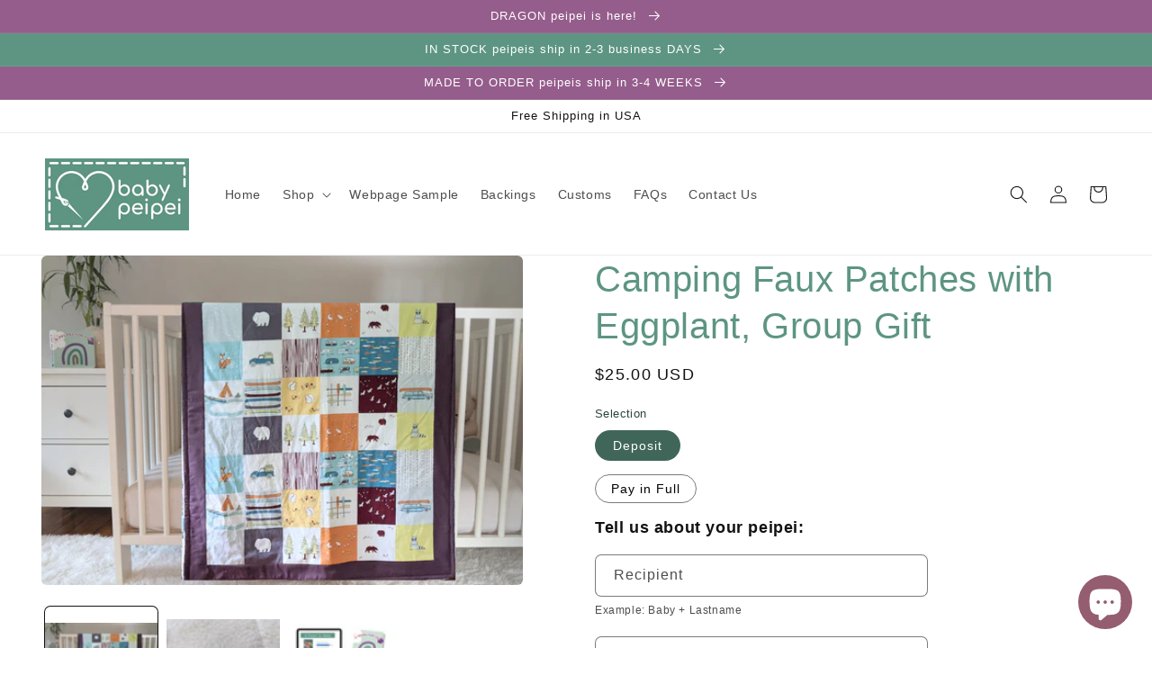

--- FILE ---
content_type: text/css
request_url: https://babypeipei.com/cdn/shop/t/8/assets/babypeipei-custom.css?v=82417994636756497891687659128
body_size: -18
content:
h1.brand-color,h1.brand-complement,h1.brand-purple{color:#fff;background:#5d9582;text-align:center;padding:26px 0}h1.brand-complement{background:#955d70}h1.brand-purple{background:#955d8c}h1{color:#5d9582;margin:0}h2{margin:0}.flex{display:flex;flex-direction:row;align-items:center}.flex div,.flex span{flex-basis:auto;flex-grow:1;padding:20px}.flex span{text-align:right}.flex span img{margin:0 auto;max-width:100%}.flex_row{display:flex;flex-direction:row;justify-content:space-around}.flex_row img{width:33%}@media screen AND (max-width: 480px){.flex,.flex span{display:block}.flex span img{width:100%;height:auto}img{width:100%}}.cf_page-width{max-width:var(--page-width);margin:0 auto;padding:0 1.5rem}.cf_page-width-desktop{padding:0;margin:0 1.5rem}@media screen and (min-width: 750px){.cf_page-width{padding:0 5rem}.cf_page-width--narrow{padding:0 9rem}.cf_page-width-desktop{padding:0}}@media screen and (min-width: 990px){.cf_page-width--narrow{max-width:72.6rem;padding:0}.cf_page-width-desktop{max-width:var(--page-width);padding:0 5rem}}.our_button,.our_button-green,.our_button-purple1,.our_button-purple2,.our_button-dusty{border:var(--variant-pills-border-width) solid rgba(var(--color-foreground),var(--variant-pills-border-opacity));background-color:#fff;border-radius:var(--variant-pills-radius);color:#000;margin:.7rem .5rem .2rem 0;padding:.7rem 1.7rem;font-size:1.4rem;letter-spacing:.1rem;line-height:1;text-align:center;text-decoration:none;transition:border var(--duration-short) ease;cursor:pointer;position:relative}.our_button-green{border:#5d9582;background-color:#5d9582;color:#fff}.our_button-purple1{border:#955d70;background-color:#955d70;color:#fff}.our_button-purple2{border:#955d8c;background-color:#955d8c;color:#fff}.our_button-dusty{border:#95665d;background-color:#95665d;color:#fff}.label_crowdfund{border-radius:44px;border:4px solid #95665d;background:#95665d;font-size:8px;text-transform:uppercase;color:#fff;border:1px solid transparent;border-radius:var(--badge-corner-radius);display:inline-block;font-size:1.2rem;letter-spacing:.1rem;line-height:1;padding:.6rem 1.3rem;text-align:center;background-color:rgb(var(--color-badge-background));border-color:rgba(var(--color-badge-border),var(--alpha-badge-border));color:rgb(var(--color-foreground))}.label_in-stock{border:6px solid #5d9582;border-radius:var(--badge-corner-radius);display:inline-block;background:#5d9582;font-size:10px;text-transform:uppercase;text-align:center;color:#fff}.label_mto{border-radius:44px;border:6px solid #955d8c;background:#955d8c;display:inline-block;font-size:10px;text-transform:uppercase;text-align:center;color:#fff}.black{color:#000}
/*# sourceMappingURL=/cdn/shop/t/8/assets/babypeipei-custom.css.map?v=82417994636756497891687659128 */
